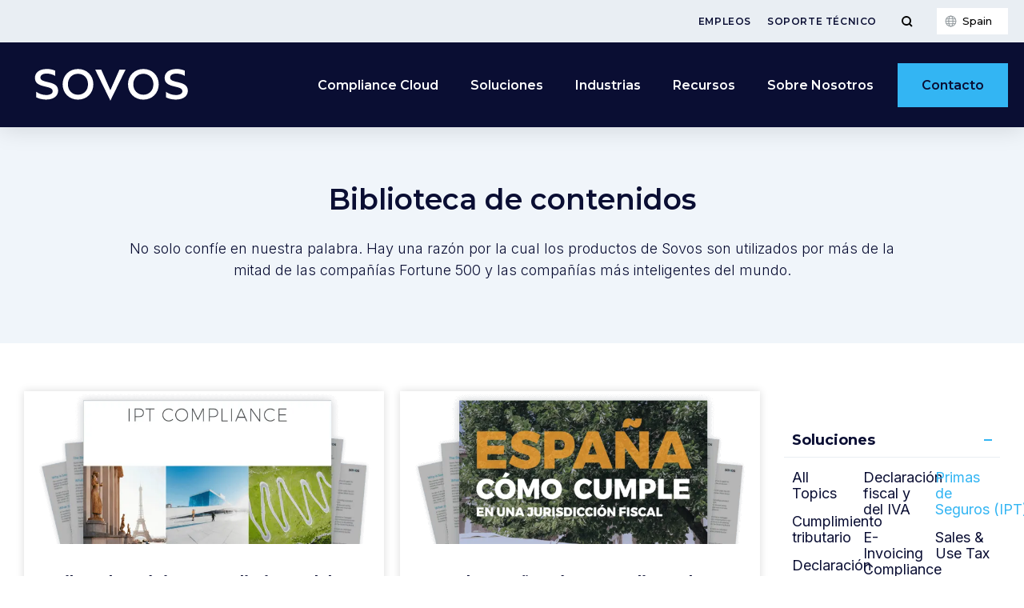

--- FILE ---
content_type: text/css
request_url: https://sovos.com/es-es/wp-content/uploads/sites/8/elementor/css/post-364.css?ver=1763463428
body_size: 346
content:
.elementor-364 .elementor-element.elementor-element-505b994{margin-top:0px;margin-bottom:0px;padding:0px 0px 0px 0px;}.elementor-364 .elementor-element.elementor-element-00b5794:not(.elementor-motion-effects-element-type-background) > .elementor-widget-wrap, .elementor-364 .elementor-element.elementor-element-00b5794 > .elementor-widget-wrap > .elementor-motion-effects-container > .elementor-motion-effects-layer{background-color:var( --e-global-color-04019a6 );}.elementor-364 .elementor-element.elementor-element-00b5794 > .elementor-element-populated{transition:background 0.3s, border 0.3s, border-radius 0.3s, box-shadow 0.3s;padding:75px 50px 50px 50px;}.elementor-364 .elementor-element.elementor-element-00b5794 > .elementor-element-populated > .elementor-background-overlay{transition:background 0.3s, border-radius 0.3s, opacity 0.3s;}.elementor-364 .elementor-element.elementor-element-aac90ff > .elementor-container{max-width:1000px;}.elementor-widget-heading .elementor-heading-title{font-family:var( --e-global-typography-primary-font-family ), Verdana, Arial, sans-serif;font-weight:var( --e-global-typography-primary-font-weight );line-height:var( --e-global-typography-primary-line-height );color:var( --e-global-color-primary );}.elementor-364 .elementor-element.elementor-element-0b5a1d3 > .elementor-widget-container{margin:0px 0px 20px 0px;padding:0px 0px 0px 0px;}.elementor-364 .elementor-element.elementor-element-0b5a1d3{text-align:center;}.elementor-364 .elementor-element.elementor-element-0b5a1d3 .elementor-heading-title{font-family:var( --e-global-typography-primary-font-family ), Verdana, Arial, sans-serif;font-weight:var( --e-global-typography-primary-font-weight );line-height:var( --e-global-typography-primary-line-height );}.elementor-widget-text-editor{font-family:var( --e-global-typography-text-font-family ), Verdana, Arial, sans-serif;font-weight:var( --e-global-typography-text-font-weight );line-height:var( --e-global-typography-text-line-height );color:var( --e-global-color-text );}.elementor-widget-text-editor.elementor-drop-cap-view-stacked .elementor-drop-cap{background-color:var( --e-global-color-primary );}.elementor-widget-text-editor.elementor-drop-cap-view-framed .elementor-drop-cap, .elementor-widget-text-editor.elementor-drop-cap-view-default .elementor-drop-cap{color:var( --e-global-color-primary );border-color:var( --e-global-color-primary );}.elementor-364 .elementor-element.elementor-element-bcbae51{text-align:center;color:var( --e-global-color-primary );}.elementor-364 .elementor-element.elementor-element-7902f99 > .elementor-widget-container{margin:0px 0px 20px 0px;}.elementor-364 .elementor-element.elementor-element-7902f99{text-align:center;}.elementor-364 .elementor-element.elementor-element-f331493{margin-top:40px;margin-bottom:0px;}@media(max-width:1024px){.elementor-widget-heading .elementor-heading-title{line-height:var( --e-global-typography-primary-line-height );}.elementor-364 .elementor-element.elementor-element-0b5a1d3 .elementor-heading-title{line-height:var( --e-global-typography-primary-line-height );}.elementor-widget-text-editor{line-height:var( --e-global-typography-text-line-height );}}@media(max-width:767px){.elementor-364 .elementor-element.elementor-element-00b5794 > .elementor-element-populated{padding:15px 15px 15px 15px;}.elementor-widget-heading .elementor-heading-title{line-height:var( --e-global-typography-primary-line-height );}.elementor-364 .elementor-element.elementor-element-0b5a1d3 .elementor-heading-title{line-height:var( --e-global-typography-primary-line-height );}.elementor-widget-text-editor{line-height:var( --e-global-typography-text-line-height );}}

--- FILE ---
content_type: text/plain
request_url: https://c.6sc.co/?m=1
body_size: 3
content:
6suuid=ebd11102e2b02d00a4347e6950010000b74e0400